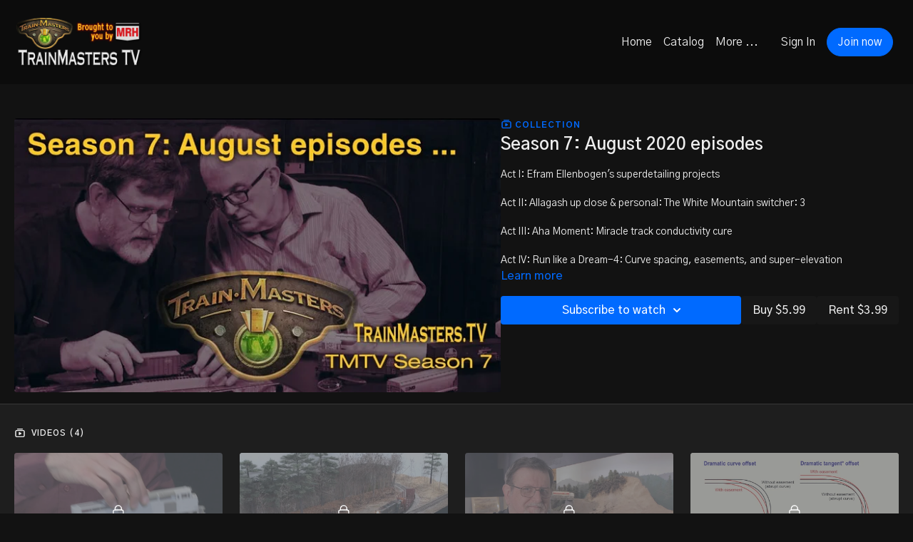

--- FILE ---
content_type: text/vnd.turbo-stream.html; charset=utf-8
request_url: https://trainmasters.tv/programs/august-2020.turbo_stream?playlist_position=sidebar&preview=false
body_size: -46
content:
<!DOCTYPE html><html><head><meta name="csrf-param" content="authenticity_token" />
<meta name="csrf-token" content="u2YKyMRq97th1THKRAD8C3MMFcgvW-Z-wH5utZXqJREZ6pTMvKxRbriT86Z9m3ktnp4IHsxRuHt1dKQ6k-9ddQ" /></head><body><turbo-stream action="update" target="program_show"><template>
  <turbo-frame id="program_player">
      <turbo-frame id="program_collection_homepage" src="/programs/august-2020/collection_homepage?playlist_position=sidebar&amp;preview=false">
</turbo-frame></turbo-frame></template></turbo-stream></body></html>

--- FILE ---
content_type: text/vnd.turbo-stream.html; charset=utf-8
request_url: https://trainmasters.tv/programs/august-2020/collection_homepage?playlist_position=sidebar&preview=false
body_size: 25549
content:
<turbo-stream action="update" target="program_collection_homepage"><template><div class="hidden"
     data-controller="integrations"
     data-integrations-facebook-pixel-enabled-value="true"
     data-integrations-google-tag-manager-enabled-value="false"
     data-integrations-google-analytics-enabled-value="false"
>
  <span class="hidden"
        data-integrations-target="gTag"
        data-event="ViewContent"
        data-payload-attributes='["content_name"]'
        data-payload-values='[&quot;Season 7: August 2020 episodes&quot;]'
  ></span>
  <span class="hidden"
        data-integrations-target="fbPx"
        data-event="ViewContent"
        data-payload-attributes='["content_name"]'
        data-payload-values='[&quot;Season 7: August 2020 episodes&quot;]'
  ></span>
</div>

<div class="collection pt-0 lg:pt-4">
    <div
      class='container hotwired'
      id="collection_cover"
      data-controller="program program-details-modal"
      data-program-id="669167"
    >
      
<ds-modal no-background="" size="small" with-close-icon id="more-details-modal" data-action="close->program-details-modal#closeDetailModal">
  <div class="bg-ds-default">
    <div class="p-6 pb-0 max-h-[calc(100vh-190px)] overflow-y-auto">
      <p class="text-ds-default text-ds-large-bold mb-4">Season 7: August 2020 episodes</p>
      <p class="text-ds-small-semi-bold-uppercase text-ds-muted mb-4">About</p>
      <div class="content-description text-ds-base-regular text-ds-default mb-6" data-program-details-modal-target="modalContent"></div>
      <div class="p-4 bg-ds-overlay flex flex-col gap-2 rounded overflow-x-auto">
        <div class="flex w-full gap-2">
          <div class="text-ds-small-medium text-ds-default w-[100px]">Released</div>
          <div class="text-ds-small-regular text-ds-default">September 2020</div>
        </div>
      </div>
    </div>
    <div class="text-right p-6 pt-2">
      <ds-button variant="primary" onclick="document.getElementById('more-details-modal').close()">Close</ds-button>
    </div>
  </div>
</ds-modal>

<div class="flex flex-col lg:flex-row gap-x-12 mb-6 lg:mb-0">
    <div class="h-full w-full lg:w-[55%] relative">
        <img
          src="https://alpha.uscreencdn.com/images/programs/669167/horizontal/102_2Fcatalog_image_2F669167_2FKdKyiccBTt6AgwcBT5x2_08.Aug-TMTV-season7.jpg?auto=webp&width=700"
          srcset="https://alpha.uscreencdn.com/images/programs/669167/horizontal/102_2Fcatalog_image_2F669167_2FKdKyiccBTt6AgwcBT5x2_08.Aug-TMTV-season7.jpg?auto=webp&width=700,
                  https://alpha.uscreencdn.com/images/programs/669167/horizontal/102_2Fcatalog_image_2F669167_2FKdKyiccBTt6AgwcBT5x2_08.Aug-TMTV-season7.jpg?auto=webp&width=1050 2x"
          alt="Season 7: August 2020 episodes"
          class="aspect-video rounded h-auto w-full"
        >
    </div>
  <div id="program_about" class="w-full lg:w-[45%] lg:mb-5">
      <p class="text-primary text-ds-tiny-bold-uppercase mb-1 mt-4 lg:mt-0">
        <ds-icon class="inline-block align-sub" size="16px" name='playlist'></ds-icon> Collection
      </p>
      <h1 class="text-ds-title-2-semi-bold mt-2 lg:mt-0">
        Season 7: August 2020 episodes
      </h1>
    <div class="mt-4 text-ds-small-regular">
      <div aria-expanded=true class="content-description line-clamp-3 max-h-[60px] xl:line-clamp-[7] xl:max-h-[140px] xl:aria-expanded:line-clamp-[11] xl:aria-expanded:max-h-[220px]" data-program-details-modal-target="description">
        <p>Act I: Efram Ellenbogen's superdetailing projects</p><p><br></p><p>Act II: Allagash up close &amp; personal: The White Mountain switcher: 3</p><p><br></p><p>Act III: Aha Moment: Miracle track conductivity cure</p><p><br></p><p>Act IV: Run like a Dream-4: Curve spacing, easements, and super-elevation</p>
      </div>
      <ds-button variant="text" data-action="click->program-details-modal#openDetailModal" class="cursor-pointer">Learn more</ds-button>
    </div>
    <div class="mt-4 flex flex-col sm:flex-row gap-2 ">
            <ds-dropdown data-test="subscriptions-list" float="center" sm="float:left" class="w-full">
              <ds-button class="w-full" slot="control" variant="primary">
                  <span class="hidden lg:!block  xl:!hidden">
                    Subscribe
                  </span>
                  <span class="xl:!block lg:hidden">
                    Subscribe to watch
                  </span>
                <ds-icon slot="after" name="chevron-down"></ds-icon>
              </ds-button>
              <div
                slot="content"
                class="p-6 pt-4 w-screen max-w-screen-md sm:max-w-lg box-border sm:w-auto"
              >
                <p class="text-ds-small-regular mb-4">Select a membership:</p>
                  <a
                    href="/checkout/new?o=3435"
                    data-turbo-frame="_top"
                    class="mb-4 last:mb-0 rounded w-full border border-solid border-ds-default flex hover:opacity-70 transition-opacity"
                  >
                      <div class="h-[4rem] sm:h-[7rem] max-w-[112px] w-full sm:max-w-[192px] flex shrink-0">
                        <img class="h-full max-w-full max-h-full rounded-l mr-auto" src="https://alpha.uscreencdn.com/images/offer/3435/big_data_2Fimages_2FIbppmkA9SxSgxVjtBbU1_monthly-member.png">
                      </div>
                    <div class="py-1 px-2 sm:px-3 sm:py-3 flex flex-col items-start justify-center w-full">
                      <p class="text-ds-tiny-bold-uppercase text-primary">
                        Monthly
                      </p>
                      <p class="!hidden sm:!block text-ds-tiny-regular mb-1 max-x-[2rem] overflow-hidden">
                        Monthly - all access (4.99 / month)
                      </p>
                        <span class="text-ds-base-semi-bold">
                          USD $4.99/month
                        </span>
                    </div>
                  </a>
                  <a
                    href="/checkout/new?o=26175"
                    data-turbo-frame="_top"
                    class="mb-4 last:mb-0 rounded w-full border border-solid border-ds-default flex hover:opacity-70 transition-opacity"
                  >
                      <div class="h-[4rem] sm:h-[7rem] max-w-[112px] w-full sm:max-w-[192px] flex shrink-0">
                        <img class="h-full max-w-full max-h-full rounded-l mr-auto" src="https://alpha.uscreencdn.com/images/offer/26175/102_2Foffer_image_2Fc6PzerARvOaLjltKCFnA_yearly-member.png">
                      </div>
                    <div class="py-1 px-2 sm:px-3 sm:py-3 flex flex-col items-start justify-center w-full">
                      <p class="text-ds-tiny-bold-uppercase text-primary">
                        Annually
                      </p>
                      <p class="!hidden sm:!block text-ds-tiny-regular mb-1 max-x-[2rem] overflow-hidden">
                        1 Yr TMTV - full video library access - (22.99/year)
                      </p>
                        <span class="text-ds-base-semi-bold">
                          USD $22.99/year
                        </span>
                    </div>
                  </a>
              </div>
            </ds-dropdown>
          <ds-button class="shrink-0" href="/checkout/new?o=p669167" variant="regular" data-turbo-frame="_top">
            Buy $5.99</ds-button>
          <ds-button class="shrink-0" href="/checkout/new?o=rp669167" variant="regular" data-turbo-frame="_top">
            Rent $3.99</ds-button>
    </div>
  </div>
</div>

    </div>

  <div class="collection-videos relative bg-ds-inset border-y border-ds-default mt-4" id="program_playlist">
    <div class="container">
      <div
        class="py-8"
        data-area="playlist"
        data-controller="playlist-modal"
        data-playlist-modal-root-url-value="https://trainmasters.tv"
      >
          <ds-modal
            id="free-video-modal"
            size="large"
            with-close-icon
            close-icon-in-backdrop
            no-background
            
            data-action="close->playlist-modal#stopVideo"
            data-playlist-modal-target="modal"
          >
            <div data-controller="integrations"
                 data-integrations-facebook-pixel-enabled-value="true"
                 data-integrations-google-tag-manager-enabled-value="false"
                 data-integrations-google-analytics-enabled-value="false"
                 class="bg-ds-subtle"
            >
              <turbo-frame id="free_program"></turbo-frame>            </div>
          </ds-modal>

        <div class="flex items-center justify-between mb-5">
          <p class="collection-videos-counter text-ds-tiny-semi-bold-uppercase" data-area="counter">
            <ds-icon size="16px" class="pr-1 inline-block align-bottom" name='playlist'></ds-icon>
            Videos (4)
          </p>
        </div>
          <div class="playlist-divider mt-4 mb-3 md:hidden col-span-full" data-area="playlist-divider">
            
          </div>
            <ds-swiper
              initial-slide="0"
              class="md:hidden"
              md="disabled:true"
              overflow-visible
              options="{&quot;slidesPerView&quot;:2.3,&quot;spaceBetween&quot;:8}"
            >
                <swiper-slide>
                    <div class="content-item block pointer-events-none swiper-slide" data-cid="1279359">
    <div class="content-item-video relative">
      <div aria-hidden="true" style="padding-bottom: 56%;"></div>
      <img alt="20-08.1 Catching up with Efram" class="rounded absolute object-cover h-full w-full top-0 left-0" style="opacity: 1;" srcset="https://alpha.uscreencdn.com/images/programs/583152/horizontal/thumbnail.jpg?auto=webp&amp;width=350 350w, https://alpha.uscreencdn.com/images/programs/583152/horizontal/thumbnail.jpg?auto=webp&amp;width=700 700w, https://alpha.uscreencdn.com/images/programs/583152/horizontal/thumbnail.jpg?auto=webp&amp;width=1050 1050w" loading="lazy" decoding="async" src="https://alpha.uscreencdn.com/images/programs/583152/horizontal/thumbnail.jpg" />
      <div class="badge flex justify-center items-center text-white content-card-badge">
        <span class="badge-item">36:27</span>
      </div>
      <div class="absolute flex items-center justify-center inset-0 bg-transparent-light text-white rounded" data-test="lock-icon">
        <svg xmlns="http://www.w3.org/2000/svg" viewBox="0 0 18 20" data-area="lock-icon" height="18" width="20"><g fill="none" fill-rule="evenodd" stroke="currentColor" stroke-linecap="round" stroke-linejoin="round" stroke-width="1.5"><path d="M13.927 18.872H3.634C2.18 18.872 1 17.727 1 16.312V10.35c0-1.413 1.18-2.56 2.634-2.56h10.293c1.455 0 2.634 1.147 2.634 2.56v5.964c0 1.414-1.179 2.56-2.634 2.56z"></path><path d="M3.81 7.79V5.83C3.81 3.162 6.035 1 8.78 1c2.746 0 4.97 2.162 4.97 4.829V7.79"></path></g></svg>

      </div>
    </div>
    <p class="content-item-title mt-2 text-ds-base-regular truncate" title="20-08.1 Catching up with Efram">20-08.1 Catching up with Efram</p>
    <p class="content-item-description text-ds-muted text-ds-small-regular line-clamp-2 h-10"></p>
  </div>

                </swiper-slide>
                <swiper-slide>
                    <div class="content-item block pointer-events-none swiper-slide" data-cid="1279360">
    <div class="content-item-video relative">
      <div aria-hidden="true" style="padding-bottom: 56%;"></div>
      <img alt="20-08.2 - White Mtn Switcher part 3.mp4" class="rounded absolute object-cover h-full w-full top-0 left-0" style="opacity: 1;" srcset="https://alpha.uscreencdn.com/images/programs/598123/horizontal/thumbnail.jpg?auto=webp&amp;width=350 350w, https://alpha.uscreencdn.com/images/programs/598123/horizontal/thumbnail.jpg?auto=webp&amp;width=700 700w, https://alpha.uscreencdn.com/images/programs/598123/horizontal/thumbnail.jpg?auto=webp&amp;width=1050 1050w" loading="lazy" decoding="async" src="https://alpha.uscreencdn.com/images/programs/598123/horizontal/thumbnail.jpg" />
      <div class="badge flex justify-center items-center text-white content-card-badge">
        <span class="badge-item">42:22</span>
      </div>
      <div class="absolute flex items-center justify-center inset-0 bg-transparent-light text-white rounded" data-test="lock-icon">
        <svg xmlns="http://www.w3.org/2000/svg" viewBox="0 0 18 20" data-area="lock-icon" height="18" width="20"><g fill="none" fill-rule="evenodd" stroke="currentColor" stroke-linecap="round" stroke-linejoin="round" stroke-width="1.5"><path d="M13.927 18.872H3.634C2.18 18.872 1 17.727 1 16.312V10.35c0-1.413 1.18-2.56 2.634-2.56h10.293c1.455 0 2.634 1.147 2.634 2.56v5.964c0 1.414-1.179 2.56-2.634 2.56z"></path><path d="M3.81 7.79V5.83C3.81 3.162 6.035 1 8.78 1c2.746 0 4.97 2.162 4.97 4.829V7.79"></path></g></svg>

      </div>
    </div>
    <p class="content-item-title mt-2 text-ds-base-regular truncate" title="20-08.2 - White Mtn Switcher part 3.mp4">20-08.2 - White Mtn Switcher part 3.mp4</p>
    <p class="content-item-description text-ds-muted text-ds-small-regular line-clamp-2 h-10"></p>
  </div>

                </swiper-slide>
                <swiper-slide>
                    <div class="content-item block pointer-events-none swiper-slide" data-cid="1279361">
    <div class="content-item-video relative">
      <div aria-hidden="true" style="padding-bottom: 56%;"></div>
      <img alt="20-08.3 - Track conductivity cure" class="rounded absolute object-cover h-full w-full top-0 left-0" style="opacity: 1;" srcset="https://alpha.uscreencdn.com/images/programs/625293/horizontal/thumbnail.jpg?auto=webp&amp;width=350 350w, https://alpha.uscreencdn.com/images/programs/625293/horizontal/thumbnail.jpg?auto=webp&amp;width=700 700w, https://alpha.uscreencdn.com/images/programs/625293/horizontal/thumbnail.jpg?auto=webp&amp;width=1050 1050w" loading="lazy" decoding="async" src="https://alpha.uscreencdn.com/images/programs/625293/horizontal/thumbnail.jpg" />
      <div class="badge flex justify-center items-center text-white content-card-badge">
        <span class="badge-item">05:35</span>
      </div>
      <div class="absolute flex items-center justify-center inset-0 bg-transparent-light text-white rounded" data-test="lock-icon">
        <svg xmlns="http://www.w3.org/2000/svg" viewBox="0 0 18 20" data-area="lock-icon" height="18" width="20"><g fill="none" fill-rule="evenodd" stroke="currentColor" stroke-linecap="round" stroke-linejoin="round" stroke-width="1.5"><path d="M13.927 18.872H3.634C2.18 18.872 1 17.727 1 16.312V10.35c0-1.413 1.18-2.56 2.634-2.56h10.293c1.455 0 2.634 1.147 2.634 2.56v5.964c0 1.414-1.179 2.56-2.634 2.56z"></path><path d="M3.81 7.79V5.83C3.81 3.162 6.035 1 8.78 1c2.746 0 4.97 2.162 4.97 4.829V7.79"></path></g></svg>

      </div>
    </div>
    <p class="content-item-title mt-2 text-ds-base-regular truncate" title="20-08.3 - Track conductivity cure">20-08.3 - Track conductivity cure</p>
    <p class="content-item-description text-ds-muted text-ds-small-regular line-clamp-2 h-10"></p>
  </div>

                </swiper-slide>
                <swiper-slide>
                    <div class="content-item block pointer-events-none swiper-slide" data-cid="1279362">
    <div class="content-item-video relative">
      <div aria-hidden="true" style="padding-bottom: 56%;"></div>
      <img alt="20-08.4 - Run like a dream episode 4" class="rounded absolute object-cover h-full w-full top-0 left-0" style="opacity: 1;" srcset="https://alpha.uscreencdn.com/images/programs/638758/horizontal/thumbnail.jpg?auto=webp&amp;width=350 350w, https://alpha.uscreencdn.com/images/programs/638758/horizontal/thumbnail.jpg?auto=webp&amp;width=700 700w, https://alpha.uscreencdn.com/images/programs/638758/horizontal/thumbnail.jpg?auto=webp&amp;width=1050 1050w" loading="lazy" decoding="async" src="https://alpha.uscreencdn.com/images/programs/638758/horizontal/thumbnail.jpg" />
      <div class="badge flex justify-center items-center text-white content-card-badge">
        <span class="badge-item">26:55</span>
      </div>
      <div class="absolute flex items-center justify-center inset-0 bg-transparent-light text-white rounded" data-test="lock-icon">
        <svg xmlns="http://www.w3.org/2000/svg" viewBox="0 0 18 20" data-area="lock-icon" height="18" width="20"><g fill="none" fill-rule="evenodd" stroke="currentColor" stroke-linecap="round" stroke-linejoin="round" stroke-width="1.5"><path d="M13.927 18.872H3.634C2.18 18.872 1 17.727 1 16.312V10.35c0-1.413 1.18-2.56 2.634-2.56h10.293c1.455 0 2.634 1.147 2.634 2.56v5.964c0 1.414-1.179 2.56-2.634 2.56z"></path><path d="M3.81 7.79V5.83C3.81 3.162 6.035 1 8.78 1c2.746 0 4.97 2.162 4.97 4.829V7.79"></path></g></svg>

      </div>
    </div>
    <p class="content-item-title mt-2 text-ds-base-regular truncate" title="20-08.4 - Run like a dream episode 4">20-08.4 - Run like a dream episode 4</p>
    <p class="content-item-description text-ds-muted text-ds-small-regular line-clamp-2 h-10"></p>
  </div>

                </swiper-slide>
            </ds-swiper>
        <ds-show-more
          style="--ds-show-more-fade-color: transparent;"
          content-not-clickable
          class="!hidden md:!block"
          float="center"
          disabled="true"
          once
          max-height="550"
          md="disabled:false"
          lg="max-height:900"
        >
          <ds-button slot="button" class="collection-videos-button mt-6">Show all videos</ds-button>
          <div slot="content" class="grid grid-cols-2 md:grid-cols-3 lg:grid-cols-4 gap-6" data-area="chapters">
                <div class="content-item block pointer-events-none" data-cid="1279359">
    <div class="content-item-video relative">
      <div aria-hidden="true" style="padding-bottom: 56%;"></div>
      <img alt="20-08.1 Catching up with Efram" class="rounded absolute object-cover h-full w-full top-0 left-0" style="opacity: 1;" srcset="https://alpha.uscreencdn.com/images/programs/583152/horizontal/thumbnail.jpg?auto=webp&amp;width=350 350w, https://alpha.uscreencdn.com/images/programs/583152/horizontal/thumbnail.jpg?auto=webp&amp;width=700 700w, https://alpha.uscreencdn.com/images/programs/583152/horizontal/thumbnail.jpg?auto=webp&amp;width=1050 1050w" loading="lazy" decoding="async" src="https://alpha.uscreencdn.com/images/programs/583152/horizontal/thumbnail.jpg" />
      <div class="badge flex justify-center items-center text-white content-card-badge">
        <span class="badge-item">36:27</span>
      </div>
      <div class="absolute flex items-center justify-center inset-0 bg-transparent-light text-white rounded" data-test="lock-icon">
        <svg xmlns="http://www.w3.org/2000/svg" viewBox="0 0 18 20" data-area="lock-icon" height="18" width="20"><g fill="none" fill-rule="evenodd" stroke="currentColor" stroke-linecap="round" stroke-linejoin="round" stroke-width="1.5"><path d="M13.927 18.872H3.634C2.18 18.872 1 17.727 1 16.312V10.35c0-1.413 1.18-2.56 2.634-2.56h10.293c1.455 0 2.634 1.147 2.634 2.56v5.964c0 1.414-1.179 2.56-2.634 2.56z"></path><path d="M3.81 7.79V5.83C3.81 3.162 6.035 1 8.78 1c2.746 0 4.97 2.162 4.97 4.829V7.79"></path></g></svg>

      </div>
    </div>
    <p class="content-item-title mt-2 text-ds-base-regular truncate" title="20-08.1 Catching up with Efram">20-08.1 Catching up with Efram</p>
    <p class="content-item-description text-ds-muted text-ds-small-regular line-clamp-2 max-h-10"></p>
  </div>

                <div class="content-item block pointer-events-none" data-cid="1279360">
    <div class="content-item-video relative">
      <div aria-hidden="true" style="padding-bottom: 56%;"></div>
      <img alt="20-08.2 - White Mtn Switcher part 3.mp4" class="rounded absolute object-cover h-full w-full top-0 left-0" style="opacity: 1;" srcset="https://alpha.uscreencdn.com/images/programs/598123/horizontal/thumbnail.jpg?auto=webp&amp;width=350 350w, https://alpha.uscreencdn.com/images/programs/598123/horizontal/thumbnail.jpg?auto=webp&amp;width=700 700w, https://alpha.uscreencdn.com/images/programs/598123/horizontal/thumbnail.jpg?auto=webp&amp;width=1050 1050w" loading="lazy" decoding="async" src="https://alpha.uscreencdn.com/images/programs/598123/horizontal/thumbnail.jpg" />
      <div class="badge flex justify-center items-center text-white content-card-badge">
        <span class="badge-item">42:22</span>
      </div>
      <div class="absolute flex items-center justify-center inset-0 bg-transparent-light text-white rounded" data-test="lock-icon">
        <svg xmlns="http://www.w3.org/2000/svg" viewBox="0 0 18 20" data-area="lock-icon" height="18" width="20"><g fill="none" fill-rule="evenodd" stroke="currentColor" stroke-linecap="round" stroke-linejoin="round" stroke-width="1.5"><path d="M13.927 18.872H3.634C2.18 18.872 1 17.727 1 16.312V10.35c0-1.413 1.18-2.56 2.634-2.56h10.293c1.455 0 2.634 1.147 2.634 2.56v5.964c0 1.414-1.179 2.56-2.634 2.56z"></path><path d="M3.81 7.79V5.83C3.81 3.162 6.035 1 8.78 1c2.746 0 4.97 2.162 4.97 4.829V7.79"></path></g></svg>

      </div>
    </div>
    <p class="content-item-title mt-2 text-ds-base-regular truncate" title="20-08.2 - White Mtn Switcher part 3.mp4">20-08.2 - White Mtn Switcher part 3.mp4</p>
    <p class="content-item-description text-ds-muted text-ds-small-regular line-clamp-2 max-h-10"></p>
  </div>

                <div class="content-item block pointer-events-none" data-cid="1279361">
    <div class="content-item-video relative">
      <div aria-hidden="true" style="padding-bottom: 56%;"></div>
      <img alt="20-08.3 - Track conductivity cure" class="rounded absolute object-cover h-full w-full top-0 left-0" style="opacity: 1;" srcset="https://alpha.uscreencdn.com/images/programs/625293/horizontal/thumbnail.jpg?auto=webp&amp;width=350 350w, https://alpha.uscreencdn.com/images/programs/625293/horizontal/thumbnail.jpg?auto=webp&amp;width=700 700w, https://alpha.uscreencdn.com/images/programs/625293/horizontal/thumbnail.jpg?auto=webp&amp;width=1050 1050w" loading="lazy" decoding="async" src="https://alpha.uscreencdn.com/images/programs/625293/horizontal/thumbnail.jpg" />
      <div class="badge flex justify-center items-center text-white content-card-badge">
        <span class="badge-item">05:35</span>
      </div>
      <div class="absolute flex items-center justify-center inset-0 bg-transparent-light text-white rounded" data-test="lock-icon">
        <svg xmlns="http://www.w3.org/2000/svg" viewBox="0 0 18 20" data-area="lock-icon" height="18" width="20"><g fill="none" fill-rule="evenodd" stroke="currentColor" stroke-linecap="round" stroke-linejoin="round" stroke-width="1.5"><path d="M13.927 18.872H3.634C2.18 18.872 1 17.727 1 16.312V10.35c0-1.413 1.18-2.56 2.634-2.56h10.293c1.455 0 2.634 1.147 2.634 2.56v5.964c0 1.414-1.179 2.56-2.634 2.56z"></path><path d="M3.81 7.79V5.83C3.81 3.162 6.035 1 8.78 1c2.746 0 4.97 2.162 4.97 4.829V7.79"></path></g></svg>

      </div>
    </div>
    <p class="content-item-title mt-2 text-ds-base-regular truncate" title="20-08.3 - Track conductivity cure">20-08.3 - Track conductivity cure</p>
    <p class="content-item-description text-ds-muted text-ds-small-regular line-clamp-2 max-h-10"></p>
  </div>

                <div class="content-item block pointer-events-none" data-cid="1279362">
    <div class="content-item-video relative">
      <div aria-hidden="true" style="padding-bottom: 56%;"></div>
      <img alt="20-08.4 - Run like a dream episode 4" class="rounded absolute object-cover h-full w-full top-0 left-0" style="opacity: 1;" srcset="https://alpha.uscreencdn.com/images/programs/638758/horizontal/thumbnail.jpg?auto=webp&amp;width=350 350w, https://alpha.uscreencdn.com/images/programs/638758/horizontal/thumbnail.jpg?auto=webp&amp;width=700 700w, https://alpha.uscreencdn.com/images/programs/638758/horizontal/thumbnail.jpg?auto=webp&amp;width=1050 1050w" loading="lazy" decoding="async" src="https://alpha.uscreencdn.com/images/programs/638758/horizontal/thumbnail.jpg" />
      <div class="badge flex justify-center items-center text-white content-card-badge">
        <span class="badge-item">26:55</span>
      </div>
      <div class="absolute flex items-center justify-center inset-0 bg-transparent-light text-white rounded" data-test="lock-icon">
        <svg xmlns="http://www.w3.org/2000/svg" viewBox="0 0 18 20" data-area="lock-icon" height="18" width="20"><g fill="none" fill-rule="evenodd" stroke="currentColor" stroke-linecap="round" stroke-linejoin="round" stroke-width="1.5"><path d="M13.927 18.872H3.634C2.18 18.872 1 17.727 1 16.312V10.35c0-1.413 1.18-2.56 2.634-2.56h10.293c1.455 0 2.634 1.147 2.634 2.56v5.964c0 1.414-1.179 2.56-2.634 2.56z"></path><path d="M3.81 7.79V5.83C3.81 3.162 6.035 1 8.78 1c2.746 0 4.97 2.162 4.97 4.829V7.79"></path></g></svg>

      </div>
    </div>
    <p class="content-item-title mt-2 text-ds-base-regular truncate" title="20-08.4 - Run like a dream episode 4">20-08.4 - Run like a dream episode 4</p>
    <p class="content-item-description text-ds-muted text-ds-small-regular line-clamp-2 max-h-10"></p>
  </div>

          </div>
        </ds-show-more>
      </div>
    </div>
  </div>

    <div class="collection-comments container">
      <div class="py-4 lg:py-8" id="comments_section_wrapper">
          <turbo-frame data-program-tabs-target="commentsContainer" class="community-page" id="program_comments" target="_top">
  <h3 class="comments-title font-medium text-xl">
    Comments on collection
    (<turbo-frame id="collection_669167_comments_count">0</turbo-frame>)
  </h3>
        <p class="pb-4">
            <a class="text-primary capitalize font-medium" href="/sign_in">sign in</a> to participate in the conversation
        </p>

    <div class="border-b border-ds-default"></div>

      <turbo-frame lazy="true" id="collection_669167_comments_section" src="/contents/669167/comments">

        <ds-icon name="placeholders/comment"></ds-icon>
</turbo-frame></turbo-frame>
      </div>
    </div>
</div>
</template></turbo-stream>

--- FILE ---
content_type: text/html; charset=utf-8
request_url: https://trainmasters.tv/contents/669167/comments
body_size: -336
content:
<turbo-frame id="collection_669167_comments_section" target="_top">
  <turbo-frame data-controller="anchor" data-anchor="comments" id="collection_669167_comments">
    

    <p class="hidden only:!block pt-4 text-ds-muted">No comments yet</p>
</turbo-frame>
</turbo-frame>

--- FILE ---
content_type: text/css; charset=utf-8
request_url: https://assets-gke.uscreencdn.com/theme_assets/102/theme.css?v=1739751966
body_size: 40133
content:
:root {
    --app-height: 100%;
}

[data-theme="light"] {
    --base-color: #232323;
    --inverse-color: #E9E9E9;
    --section-background-color: white;
    --dropdown-background-color: white;
    --dropdown-text-color: #232323;
    --footer-background-color: white;
    --text-color-description: #6E6E6E;
    --slider-color-dot: #6E6E6E;
    --slider-color-active-dot: #6E6E6E;
}

[data-theme="dark"] {
    --base-color: #EEEEEE;
    --inverse-color: #505050;
    --section-background-color: #121212;
    --dropdown-background-color: #505050;
    --dropdown-text-color: #EEEEEE;
    --footer-background-color: #121212;
    --text-color-description: #8A8A8A;
    --slider-color-dot: #EEEEEE;
    --slider-color-active-dot: #6E6E6E;
}

[data-header-theme="light"] {
    --header-text-color: #232323;
    --header-background-color: white;
}
[data-header-theme="dark"] {
    --header-text-color: #EEEEEE;
    --header-background-color: #121212;
}

body{
    font-family: var(--base-font);
    font-weight: 400;
    color: var(--base-color);
    background-color: var(--section-background-color);
}

.theme\:section{
    background: var(--section-background-color);
    position: relative;
    overflow: hidden;
    padding: 40px 0;
    color: var(--base-color);
}
@media (min-width: 1024px) {
    .theme\:section {
        padding: 64px 0;
    }
}
/* Container */
.container, .theme\:container {
    max-width: 100%;
    width: 100%;
    margin: 0 auto;
    box-sizing: border-box;
    padding: 0 20px;
}
@media (min-width: 768px) {
    .container, .theme\:container {
        max-width: 720px;
    }
}
@media (min-width: 1024px) {
    .container, .theme\:container {
        max-width: 960px;
    }
}
@media (min-width: 1280px) {
    .container, .theme\:container {
        max-width: 1280px;
    }
}
/* Image */
.theme\:image-container {
    height: 100%;
}
.theme\:image-container.square img {
    position: absolute;
    left: 0;
    top: 0;
    width: 100%;
    height: 100%;
    object-fit: cover;
    object-position: center;
}
.theme\:image-overlay {
    position: absolute;
    left: 0;
    right: 0;
    top: 0;
    bottom: 0;
}
/* Video */
.theme\:video{
    position: relative;
    overflow: hidden;
}
.theme\:video-poster{
    opacity: 1;
    transition: opacity .1s linear;
}
.theme\:video--play-button{
    position: absolute;
    left: 0;
    top: 0;
    bottom: 0;
    right: 0;
    z-index: 2;
    display: flex;
    align-items: center;
    justify-content: space-around;
}
.theme\:video--play-button button {
    border: none;
    outline: none;
    padding: 0;
    margin: 0;
    color: var(--primary-color);
}
.theme\:video-poster img{
    position: absolute;
    left: 0;
    top: 0;
    height: 100%;
    width: 100%;
    object-fit: cover;
    object-position: center top;
}
.theme\:video-overlay{
    position: absolute;
    left: 0;
    right: 0;
    top: 0;
    bottom: 0;
}

/* Theme typography */
.theme\:section-title {
    font-size: 1.5rem;
    text-align: center;
    line-height: 1.2;
    font-weight: 700;
    font-family: var(--heading-font);
    margin-bottom: 1.5rem;
}
.section-title-left {
    text-align: left;
}
.theme\:title {
    font-size: 1.5rem;
    line-height: 1.2;
    margin-bottom: 0.75rem;
    font-weight: 700;
    font-family: var(--heading-font);
}
.theme\:subtitle {
    font-size: 0.875rem;
    line-height: 1.35;
}
.theme\:paragraph {
    font-size: 1rem;
    line-height: 1.35;
    font-weight: 400;
}
.theme\:microcopy {
    font-size: 14px;
    line-height: 1.4;
    font-weight: 400;
}
@media (min-width: 1024px) {
    .theme\:section-title {
        font-size: 2.25rem;
        margin-bottom: 2rem;
    }
    .section-title-left-lg {
        text-align: left;
    }
    .theme\:title {
        font-size: 2.25rem;
        margin-bottom: 1rem;
    }
    .theme\:subtitle {
        font-size: 1rem;
    }
}

/* Button */
.theme\:button {
    display: inline-block;
    padding: 12px 24px;
    line-height: 1.55;
    text-decoration: none;
    box-sizing: border-box;
    text-align: center;
    color: var(--contrast-to-primary-color);
    position: relative;
    font-size: 1.125rem;
    font-weight: 600;
}
.button-bg {
     display: block;
     position: absolute;
     left: 0;
     top: 0;
     width: 100%;
     height: 100%;
     z-index: 1;
     opacity: 1;
     background: var(--primary-color);
     border: 1px solid var(--primary-color);
     border-radius: 52px;
 }
.button--secondary {
    color: var(--base-color);
    font-size: 1.125rem;
    white-space: nowrap;
    padding: 12px 24px;
}
.button--secondary .button-bg {
    border-color: var(--base-color);
    background-color: transparent;
}
@media (min-width: 1024px) {
    .theme\:button:hover .button-bg, .theme\:button:focus .button-bg {
        filter: brightness(0.9);
    }
    .button--secondary:hover .button-bg, .button--secondary:focus .button-bg {
        opacity: 0.8;
        filter: none;
    }
    .button--secondary:hover, .button--secondary:focus {
        opacity: 0.8;
    }
}
.button-content{
    position: relative;
    z-index: 2;
}
.button-margin:not(:first-child) {
    margin-top: 1rem;
}
@media (min-width: 1024px) {
    .button-margin:not(:first-child) {
        margin-top: 1.5rem;
    }
}

.theme\:link,
.theme\:navigation-url {
    text-decoration: none;
}

@media (min-width: 1024px) {
    .theme\:link:hover {
        text-decoration: none;
        color: inherit;
    }
    .theme\:navigation-url:hover {
        text-decoration: underline;
    }
}

.theme\:background-image {
    position: absolute;
    left: 0;
    right: 0;
    top: 0;
    bottom: 0;
    z-index: 0;
}

.theme\:background-image figure{
    height: 100%;
}

.theme\:background-image img{
    object-fit: cover;
    object-position: left top;
    width: 100%;
    height: 100%;
}

.color-black .theme\:button{
    color: black;
}

@media (max-width: 640px) {
    .theme\:title{
        font-size: 24px;
        line-height: 1.3;
    }
    .theme\:subtitle{
        font-size: 16px;
        line-height: 1.5;
    }
    .theme\:button{
        display: block;
    }
    .theme\:video-poster img:last-child{
        display: none;
    }
}

.page-content {
    flex: 0 0 100%;
    max-width: 100%;
    margin: 1.25rem 0;
}

.page {
    min-height: calc(100vh - 320px);
}

.page-content a {
    color: var(--primary-color);
}

.page-content a:hover {
    opacity: 0.9;
}

/*THEME IMAGE PLACEHOLDER*/
.image-empty {
    background-color: #f9f9f9;
}
[data-theme="dark"] .image-empty {
    background-color: #3b3b3b;
}
.image-empty .theme\:image-source[src=""] {
    display: none;
}
.image-placeholder {
    display: flex;
    justify-content: center;
    align-items: center;
    height: 100%;
}
.image-placeholder .theme\:image-source[src=""]{
    content: url("data:image/svg+xml,%3Csvg width='400' height='224' fill='none' xmlns='http://www.w3.org/2000/svg'%3E%3Cpath fill='%23F9F9F9' d='M0 0h400v224H0z'/%3E%3Cpath fill-rule='evenodd' clip-rule='evenodd' d='M176 84a8 8 0 0 0-8 8v40a8 8 0 0 0 8 8h48a8 8 0 0 0 8-8V92a8 8 0 0 0-8-8h-48Zm48 48h-48l16-32 12 24 8-16 12 24Z' fill='%23E9E9E9'/%3E%3C/svg%3E");
}
[data-theme="dark"] .image-placeholder .theme\:image-source[src=""]{
    content: url("data:image/svg+xml,%3Csvg width='400' height='224' fill='none' xmlns='http://www.w3.org/2000/svg'%3E%3Cpath fill='%233b3b3b' d='M0 0h400v224H0z'/%3E%3Cpath fill-rule='evenodd' clip-rule='evenodd' d='M176 84a8 8 0 0 0-8 8v40a8 8 0 0 0 8 8h48a8 8 0 0 0 8-8V92a8 8 0 0 0-8-8h-48Zm48 48h-48l16-32 12 24 8-16 12 24Z' fill='%23E9E9E9'/%3E%3C/svg%3E");
}

.theme\:image-container.square{
    width: 100%;
    padding-bottom: 100%;
    overflow: hidden;
    position: relative;
    margin: 0;
}

/*THEME HEADER*/
.theme\:header{
    position: relative;
    color: var(--header-text-color);
    background-color: rgba(0, 0, 0, 0.32);
    font-weight: 600;
    z-index: 11;
}
.header-outlined-link {
    color: var(--dropdown-text-color);
    font-weight: 400;
    width: 100%;
    padding: 0.75rem 1rem;
    border-radius: 100px;
    border-width: 1px;
    border-style: solid;
    border-color: var(--dropdown-text-color);
    display: block;
    text-align: center;
}
.header-logo {
    color: var(--header-text-color);
}
.theme\:header.transparent-header {
    position: absolute;
    top: 0;
    left: 0;
    right: 0;
    background-color: transparent;
}
body.overflow-hidden .theme\:header{
    position: fixed;
    top: 0;
    left: 0;
    width: 100%;
    z-index: 40;
}
.theme\:navigation ul {
    list-style: none;
    margin: 0;
    padding: 0;
}
.theme\:navigation li {
    list-style: none;
    margin: 0;
    padding: 0;
    position: relative;
    text-align: left;
}
.header .navigation-wrapper {
    flex: 1 0 0;
    overflow-y: auto;
    overflow-x: hidden;
    display: flex;
    justify-content: center;
    align-items: flex-start;
}
.theme\:navigation .navigation-list {
    display: flex;
    margin-left: -0.5rem;
    margin-right: -0.5rem;
}
.theme\:navigation .navigation-item {
    margin-left: 0.5rem;
    margin-right: 0.5rem;
    display: flex;
    align-items: center;
    flex-direction: column;
}
.navigation-item-link {
    display: block;
    white-space: nowrap;
    user-select: none;
    text-decoration: none;
}
.header .navigation-item-link {
    font-size: 1.125rem;
    color: var(--base-color);
    font-weight: normal;
}
.header .navigation-item {
    margin-bottom: 1.5rem;
}
.header .navigation-item:last-child {
    margin-bottom: 0;
}
@media (min-width: 1024px) {
    .header-outlined-link {
        width: auto;
        padding: 0;
        border-radius: 0;
        border-width: 0;
        color: var(--header-text-color);
    }
    .header-outlined-link:hover {
        color: var(--primary-color);
    }
    .header .navigation-item-link {
        font-size: 1rem;
        color: var(--header-text-color);
    }
    .header .navigation-item {
        margin-bottom: 0;
    }
    .navigation-item-link:hover {
        opacity: 0.8;
        color: inherit;
    }
    .header-logo:hover .header-logo-title {
        opacity: 0.8;
    }
}
.header-navigation .navigation-dropdown {
    margin-top: 1rem;
    display: none;
}
.navigation-item-opened .navigation-dropdown {
    display: block;
}
.navigation-arrow {
    display: inline-flex;
    margin-left: 0.5rem;
}
.navigation-item-opened .navigation-arrow {
    transform: rotateX(180deg);
}
@media (min-width: 1024px) {
    .navigation-item-with-dropdown:hover .navigation-dropdown {
        visibility: visible;
        opacity: 1;
    }
    .navigation-item-with-dropdown:hover .navigation-arrow {
        transform: rotateX(180deg);
    }
    .navigation-dropdown-list {
        box-shadow: 0px 1px 2px rgba(0, 0, 0, 0.06), 0px 1px 3px rgba(0, 0, 0, 0.1);
        border-radius: 8px;
        max-height: 8rem;
        overflow-y: auto;
        background: var(--dropdown-background-color);
        overflow-x: hidden;
    }
    .navigation-dropdown {
        min-width: 200px;
        position: absolute;
        visibility: hidden;
        opacity: 0;
        right: 0;
        top: 100%;
        padding-top: 8px;
        z-index: 3;
    }
    .header-navigation .navigation-dropdown {
        margin-top: 0;
        display: block;
    }
}

[dir="rtl"] .theme\:navigation-dropdown{
    right: inherit;
    left: 0;
}

@media (min-width: 1024px) {
    .navigation-dropdown-list {
        max-height: 12rem;
    }
}

.navigation-dropdown-link {
    padding: 0;
    position: relative;
    color: var(--dropdown-text-color);
    display: block;
    text-align: center;
}
.header .navigation-dropdown-link {
    font-size: 1.125rem;
}
.header .navigation-dropdown-item {
    margin-bottom: 1rem;
}
.header .navigation-dropdown-item:last-child {
    margin-bottom: 0;
}
.navigation-dropdown-link:hover {
    text-decoration: none;
}
.navigation-dropdown-link:hover:before,
.navigation-dropdown-link:focus:before{
    content: ' ';
    position: absolute;
    left: 0;
    top: 0;
    bottom: 0;
    right: 0;
    background: transparent;
    opacity: .1;
}

@media (min-width: 1024px) {
    .navigation-dropdown-link:hover:before,
    .navigation-dropdown-linkk:focus:before{
        background: var(--primary-color);
    }
    .navigation-dropdown-link {
        padding: 8px 16px;
    }
    .header .navigation-dropdown-link {
        font-size: 1rem;
    }
    .header .navigation-dropdown-item {
        margin-bottom: 0;
    }
}

.header--menu {
    flex: 1 1 0;
    display: flex;
    flex-wrap: wrap;
    justify-content: end;
    z-index: 2;
}
.header-navigation {
    display: none;
}
.header-navigation .navigation-list {
    justify-content: center;
    flex-direction: column;
    margin-top: auto;
    margin-bottom: auto;
}
.header--menu-hamburger {
    display: block;
}
.opened-menu .header--menu-hamburger {
    display: none;
}
.header--menu-close {
    display: none;
    color: var(--base-color);
}
.opened-menu .header--menu-close {
    display: block;
}

.header--menu-side {
    display: flex;
    justify-content: center;
}
.header--menu-account {
    display: flex;
    flex-direction: column;
    align-items: center;
    position: relative;
}
.menu-account-dropdown-item {
    margin-bottom: 1.5rem;
}
.header-menu-sign-out-link {
    display: none;
}
.header-mobile-sign-out-button {
    order: 3;
    margin-top: 1.5rem;
}
.header-cta {
    width: 100%;
    font-weight: normal;
}
.header-addon {
    display: none;
}
.navigation-avatar {
    display: none;
}
.header .navigation-avatar {
    display: flex;
    justify-content: center;
    margin-bottom: 1.5rem;
}
.theme\:navigation .header--menu-side {
    display: block;
}
.theme\:navigation .sign-in-list {
    display: grid;
    order: 3;
    gap: 1rem;
    margin-left: -0.5rem;
    margin-right: -0.5rem;
    margin-top: 1.5rem;
}
.sign-in-item {
    margin-left: 0.5rem;
    margin-right: 0.5rem;
}
.theme\:navigation .menu-account-dropdown-item {
    margin-bottom: 1.5rem;
}
.theme\:navigation .navigation-user-item {
    order: 0;
}
.opened-menu .header-navigation {
    position: fixed;
    display: flex;
    flex-direction: column;
    visibility: visible;
    opacity: 1;
    top: 0;
    left: 0;
    right: 0;
    z-index: -1;
    height: var(--app-height);
    background: var(--section-background-color);
    padding: 70px 20px 40px 20px;
    box-sizing: border-box;
}
.opened-menu {
    overflow: hidden;
}
.header-avatar {
    display: inline-flex;
    align-items: center;
}
.header-avatar-arrow {
    margin-left: 0.5rem;
}
[dir="rtl"] .header-avatar-arrow {
    margin-left: 0;
    margin-right: 0.5rem;
}
@media (min-width: 1024px) {
    .opened-menu {
        overflow: visible;
    }
    .opened-menu .header-navigation {
        position: relative;
        background: transparent;
        padding: 0;
        height: auto;
    }
    .header .navigation-wrapper {
        overflow-x: visible;
        overflow-y: visible;
        justify-content: flex-end;
    }
    .header .navigation-avatar,
    .header .navigation-user-item {
        display: none;
    }
    .theme\:navigation .menu-account-dropdown-item {
        margin-bottom: 0;
    }
    .theme\:navigation .header--menu-side, .theme\:navigation .sign-in-list {
        display: none;
    }
    .header--menu {
        padding: 0 1.5rem;
    }
    .header-addon {
        display: block;
        flex: 0 0 auto;
    }
    .header-cta {
        width: auto;
    }
    .header-menu-sign-out-link {
        display: block;
    }
    .header-mobile-sign-out-button {
        display: none;
    }
    .menu-account-dropdown-item {
        margin-bottom: 0;
    }
    .header--menu-side {
        order: 2;
        width: auto;
    }
    .header-navigation {
        display: flex;
        flex-wrap: wrap;
        flex: 1 0 0;
        justify-content: center;
    }
    .header--menu-sign-out {
        display: block;
    }
    .header-navigation .navigation-list {
        flex-direction: row;
        flex-wrap: wrap;
        align-items: center;
        justify-content: center;
    }
    .sign-in-list {
        display: flex;
        gap: 0;
        flex-direction: row;
        align-items: center;
        margin-top: 0;
    }
    .header-cta {
        padding: 0.5rem 1rem;
        font-size: 1rem;
    }
}


.header-logo-image img {
    object-fit: contain;
}

/*THEME FOOTER*/
.theme\:footer {
    background: var(--footer-background-color);
    color: var(--base-color);
}
.footer--copyright {
    grid-area: copyright;
}
.footer--copyright-link {
    line-height: 1;
    color: var(--base-color);
    font-size: 0.875rem;
}
.footer--services {
    grid-area: services;
}
.footer--social {
    grid-area: social;
}
.footer--menu {
    grid-area: menu;
    font-size: 0.875rem;
}
.footer--menu .navigation-dropdown {
    top: unset;
    bottom: 0;
    padding-top: 0;
    padding-bottom: 0;
}
.uscreen-block {
    grid-area: uscreen;
}
.footer-wrapper {
    position: relative;
    display: grid;
    align-items: center;
    justify-content: center;
    row-gap: 2.5rem;
    text-align: center;
    grid-template-columns: repeat(1, minmax(0, 1fr));
    grid-template-areas: "copyright"
    "menu"
    "social"
    "services"
    "uscreen";
}
.footer--menu .theme\:navigation .navigation-list {
    flex-wrap: wrap;
    justify-content: center;
    margin-top: -0.5rem;
}
.footer--menu .navigation-item-with-dropdown {
    width: 100%;
}
.footer--menu .navigation-item {
    margin-top: 0.5rem;
}
.footer--menu .navigation-dropdown-item {
    margin-top: 0.5rem;
}
@media (min-width: 1024px) {
    .footer--menu .navigation-dropdown-item {
        margin-top: 0;
    }
    .footer--menu .theme\:navigation .navigation-list {
        margin-top: 0;
    }
    .footer--menu .navigation-item-with-dropdown {
        width: auto;
    }
    .footer--menu .navigation-item {
        margin-top: 0;
    }
    .footer--menu .navigation-dropdown {
        padding-bottom: 1.5rem;
    }
    .footer-wrapper {
        text-align: left;
        grid-template-rows: repeat(2, 1fr);
        grid-template-columns: repeat(3, 1fr);
        grid-template-areas: "copyright services social"
                       "menu menu uscreen";
    }
}
.footer-wrapper:before {
    content: "";
    position: absolute;
    top: 0;
    left: 0;
    right: 0;
    height: 1px;
    background-color: #E9E9E9;
}
[data-theme="dark"] .footer-wrapper:before {
    background-color: #323232;
}
.footer--social {
    display: flex;
    justify-content: center;
    margin-left: -0.75rem;
    margin-right: -0.75rem;
}
@media (min-width: 1024px) {
    .footer--social {
        justify-content: flex-end;
    }
}
.footer--social-link {
    display: inline-flex;
    color: #000;
    margin-right: 0.75rem;
    margin-left: 0.75rem;
}
[data-theme="dark"] .footer--social-link {
    color: #EEEEEE;
}
.footer--social-link:hover {
    opacity: 0.9;
}
.footer--social-icon {
    height: 2rem;
    width: 2rem;
}
@media (min-width: 1024px) {
    .footer--social-icon {
        height: 1.5rem;
        width: 1.5rem;
    }
}

/* benefits */
[data-theme="light"] {
    --benefit-text-color: #6E6E6E;
}

[data-theme="dark"] {
    --text-color-description: #8A8A8A;
}
.benefit--title {
    font-weight: 600;
    margin-bottom: 12px;
}
.benefit--text {
    color: var(--benefit-text-color);
}
.benefits--row {
    display: flex;
    flex-wrap: wrap;
    justify-content: center;
    align-items: flex-start;
}
.benefits--card {
    text-align: center;
    margin-bottom: 24px;
    padding: 0 12px;
    width: 100%;
}
.benefits--cta  {
    text-align: center;
    margin-bottom: 24px;
}
.benefits--card .theme\:image{
  max-width: 112px;
  margin: 0 auto;
  margin-bottom: 24px;
}
@media (min-width: 768px) {
    .benefits--card {
        width: 50%;
    }
}

@media only screen and (max-width:639px) {
  .theme\:section.benefits {
    padding-bottom: 0;
  }
}

/*HERO BANNER SECTION*/
[data-hero-theme="light"] {
    --hero-text-color: #232323;
}
[data-hero-theme="dark"] {
    --hero-text-color: #fff;
}
.hero-banner {
    min-height: 619px;
    color: var(--hero-text-color);
    display: flex;
}
.hero-banner-container {
    display: flex;
    align-items: end;
    justify-content: flex-start;
}
.hero-banner--content{
    display: flex;
    justify-content: center;
    flex-direction: column;
    align-items: flex-start;
    position: relative;
    padding: 0;
    z-index: 2;
    text-align: left;
    max-width: 39.5rem;
}
.hero-banner-title {
    font-size: 2.25rem;
    margin-bottom: 0.75rem;
    line-height: 2.75rem;
    font-weight: 700;
}
.hero-banner-text {
    font-size: 1rem;
    line-height: 1.5rem;
}
.hero-banner-button {
    width: 100%;
    margin-top: 1.5rem;
}
.hero-banner--background-image {
    position: absolute;
    left: 0;
    right: 0;
    top: 0;
    bottom: 0;
}
.hero-banner--background-image img {
    object-position: center;
}
.hero-banner--background-image img {
    object-fit: cover;
    width: 100%;
    height: 100%;
}
.hero-banner--mobile-image {
    display: none;
}
@media (min-width: 1024px) {
    .hero-banner-container {
        align-items: center;
    }
    .hero-banner--content {
        padding: 75px 0;
    }
    .hero-banner {
        min-height: 724px;
    }
    .hero-banner-title {
        font-size: 4rem;
        margin-bottom: 1rem;
        line-height: 4rem;
    }
    .hero-banner-text {
        font-size: 1.125rem;
        line-height: 1.75rem;
    }
}
@media (min-width: 640px) {
    .hero-banner-button {
        width: auto;
    }
}

@media (max-width: 640px) {
    .hero-banner .theme\:video--play-button{
        display: flex;
    }

    .hero-banner--background-video video{
        display: none;
    }

    .hero-banner--background-video {
        display: none;
    }

    .hero-banner--mobile-image {
        display: block;
    }

    .hero-banner--content {
        padding-bottom: 0;
    }
}

/* GALLERY */
.slider--container .swiper-wrapper {
    position: relative;
    width: 100%;
    height: 100%;
    z-index: 1;
    display: flex;
    transition-property: transform;
    box-sizing: content-box;
}

.slider--container .swiper {
    margin-left: auto;
    margin-right: auto;
    position: relative;
    overflow: hidden;
    list-style: none;
    padding: 0;
    z-index: 1;
}

.slider--container .swiper-slide {
    flex-shrink: 0;
    width: 100%;
    height: 100%;
    position: relative;
    transition-property: transform;
    box-sizing: border-box;
}
.slider-dots.swiper-pagination {
    position: relative;
    padding-top: 2rem;
    line-height: 1;
    display: flex;
    visibility: visible;
    justify-content: center;
}
.hide-navigation .slider-dots.swiper-pagination {
    display: none;
}
@media (min-width: 1024px) {
    .slider-dots.swiper-pagination {
        padding-top: 2.5rem;
    }
}

.slider-dots.swiper-pagination .swiper-pagination-bullet {
    width: 8px;
    height: 8px;
    border-radius: 100%;
    margin: 0 4px;
    background-color: var(--slider-color-dot);
    opacity: 0.16;
}

.slider-dots.swiper-pagination .swiper-pagination-bullet.swiper-pagination-bullet-active {
    opacity: 1;
    background-color: var(--slider-color-active-dot);
}

.slider--container .swiper-button-item {
    display: none;
}

.slider--container.slider-with-navigation .swiper-button-item {
    background-color: transparent;
    background-image: url("data:image/svg+xml,%3Csvg width='11' height='18' viewBox='0 0 11 18' fill='none' xmlns='http://www.w3.org/2000/svg'%3E%3Cpath fill-rule='evenodd' clip-rule='evenodd' d='M3.41412 9.00007L10.707 1.70718L9.29277 0.292969L0.585693 9.00007L9.29277 17.7072L10.707 16.293L3.41412 9.00007Z' fill='%23232323'/%3E%3C/svg%3E%0A");
    background-repeat: no-repeat;
    background-position: 13px;
    width: 40px!important;
    height: 40px!important;
    border-radius: 50%;
    border: 1px solid var(--base-color);
    opacity: 1;
    padding: 0;
    transition: 0.2s;
    position: absolute;
    top: 50%;
    left: auto;
    margin-top: -21px;
    display: block;
}
.hide-navigation.slider--container.slider-with-navigation {
    padding-left: 0;
    padding-right: 0;
}
.hide-navigation.slider--container.slider-with-navigation .swiper-button-item {
    display: none;
}
.slider-with-navigation .swiper-button-item.swiper-button-disabled {
    opacity: .5;
    cursor: auto;
}

.slider-image--slide img {
    width: 100%;
}

.slider--container .swiper-button-item {
    display: none;
}

[data-theme="dark"] .slider--container .swiper-button-item{
    background-color: transparent;
    background-image: url("data:image/svg+xml,%3Csvg width='11' height='18' viewBox='0 0 11 18' fill='none' xmlns='http://www.w3.org/2000/svg'%3E%3Cpath fill-rule='evenodd' clip-rule='evenodd' d='M3.41412 9L10.707 1.7071L9.29277 0.292892L0.585693 9L9.29277 17.7071L10.707 16.2929L3.41412 9Z' fill='%23EEEEEE'/%3E%3C/svg%3E%0A");
}

.slider-with-navigation .swiper-button-prev{
    left: -55px;
    right: initial;
}

.slider-with-navigation .swiper-button-next{
    transform: rotate(180deg);
    right: -55px;
}

.slider-image--duration {
    font-size: 0.75rem;
    color: var(--white);
    background: rgba(0, 0, 0, 0.64);
    border-radius: 0.5rem;
    right: 0.5rem;
    bottom: 0.5rem;
    position: absolute;
    padding: 0.25rem 0.5rem;
    display: inline-flex;
    align-items: center;
}

.slider-rounded-images {
    text-align: center;
    margin-top: 0;
}
.slider-with-navigation.slider--container .swiper-button-next{
    right: -55px;
}
.slider-with-navigation.slider--container .swiper-button-prev{
    left: -55px;
}

.slider-rounded-images .slider-image--slide {
    display: flex;
    align-items: center;
    justify-content: center;
    box-sizing: border-box;
}

.slider-rounded-images .theme\:image {
    max-width: 96px;
    max-height: 96px;
    width: 100%;
    height: 100%;
}
.slider-title {
    font-size: 1rem;
    line-height: 1.5rem;
    font-weight: 600;
}
.slider-subtitle {
    font-size: 0.875rem;
    font-weight: 400;
    line-height: 1.25rem;
    color: var(--text-color-description);
}

@media (max-width: 1380px){
    .slider-with-navigation {
        padding-left: 60px;
        padding-right: 60px;
    }
}

@media (max-width: 1024px){
    .slider--container .swiper-button-item {
        display: none;
    }
    .slider-with-navigation {
        padding-left: 0;
        padding-right: 0;
    }
}

@media (max-width: 1023px) {
    .slider--container .swiper{
        overflow: visible;
    }

    .slider--container.slider-rounded-images .swiper{
        overflow: hidden;
    }
}
/* TEXT */
.text-block-center {
    text-align: center;
}
.text-block-left {
    text-align: left;
}

/* IMAGE_TEXT */
.image-text-list {
    display: flex;
    flex-wrap: wrap;
    align-items: stretch;
}
.image-text-content {
    flex: 1 0 0;
    display: flex;
    flex-direction: column;
    align-items: flex-start;
    justify-content: center;
    order: 2;
}
.image-text-image {
    width: 100%;
}
.image-text-image__left {
    order: 1;
    padding-bottom: 2rem;
}
.image-text-image__right {
    order: 3;
    padding-top: 2rem;
}
[dir="rtl"] .image-text-image.image-text-image__left {
    order: 3;
    padding-top: 2rem;
    padding-bottom: 0;
}
[dir="rtl"] .image-text-image.image-text-image__right {
    order: 1;
    padding-top: 0;
    padding-bottom: 2rem;
}
.image-text-image .theme\:image, .image-text img {
    width: 100%;
}
.image-text-image-wrapper {
    border-radius: 0.5rem;
    overflow: hidden;
    align-items: center;
    width: 100%;
    height: 100%;
    display: flex;
    position: relative;
}
.image-text-button {
    width: 100%;
}
@media (min-width: 768px) {
    .image-text-image {
        width: 50%;
    }
    .image-text-image__left {
        padding-right: 5rem;
        padding-bottom: 0;
        padding-top: 0;
    }
    .image-text-image__right {
        padding-left: 5rem;
        padding-top: 0;
        padding-bottom: 0;
    }
}
@media (min-width: 640px) {
    .image-text-button {
        text-align: left;
    }
    [dir="rtl"] .image-text-button {
        text-align: right;
    }
}

/* VIDEO */
.video-text-list {
    display: flex;
    flex-wrap: wrap;
    align-items: stretch;
}
.video-text-content {
    flex: 1 0 0;
    display: flex;
    flex-direction: column;
    align-items: flex-start;
    justify-content: center;
    order: 2;
}
.video-text-video__left {
    order: 1;
    padding-bottom: 2rem;
}
.video-text-video__right {
    order: 3;
    padding-top: 2rem;
}
[dir="rtl"] .video-text-video.video-text-video__left {
    order: 3;
    padding-top: 2rem;
    padding-bottom: 0;
}
[dir="rtl"] .video-text-video.video-text-video__right {
    order: 1;
    padding-top: 0;
    padding-bottom: 2rem;
}
.video-text-video-wrapper {
    border-radius: 0.5rem;
    overflow: hidden;
    align-items: center;
    width: 100%;
    height: 100%;
    display: flex;
    position: relative;
}
.video-text-button {
    text-align: center;
    width: 100%;
}
@media (min-width: 768px) {
    .video-text-video {
        width: 50%;
    }
    .video-text-video__left {
        padding-right: 5rem;
        padding-bottom: 0;
        padding-top: 0;
    }
    .video-text-video__right {
        padding-left: 5rem;
        padding-top: 0;
        padding-bottom: 0;
    }
}
@media (min-width: 640px) {
    .video-text-button {
        text-align: left;
    }
    [dir="rtl"] .video-text-button {
        text-align: right;
    }
}


[dir="rtl"] .image-text .text-center,
[dir="rtl"] .video-text .text-center {
    text-align: right;
}

/* TESTIMONIALS */

.slider-testimonial-name {
    padding-left: 16px;
}
.slider-rounded-images {
    text-align: center;
    margin-top: 0;
    padding-left: 60px;
    padding-right: 60px;
}
.testimonials .slider--container.slider-with-navigation .swiper-button-item {
    top: calc(50% - 20px);
}
.testimonials .slider-with-navigation.slider--container .swiper-button-next {
    right:  0;
}
.testimonials .slider-with-navigation.slider--container .swiper-button-prev {
    left:  0;
}
.slider-rounded-images .slider-image--slide {
    display: flex;
    align-items: center;
    justify-content: flex-start;
    padding: 32px 32px 16px 32px;
    background-color: #F9F9F9;
    border-radius: 0;
    border-top-left-radius: 4px;
    border-top-right-radius: 4px;
    margin-bottom: 0;
}
.slider-rounded-images .slider-subtitle {
    font-weight: 500;
    color: #232323;
}
.slider-rounded-images .theme\:image {
    max-width: 48px;
    max-height: 48px;
    width: 100%;
    height: 100%;
}

.slider-rounded-images .columns--card {
    padding: 0px 32px 32px 32px;
    background-color: #F9F9F9;
    border-bottom-left-radius: 4px;
    border-bottom-right-radius: 4px;
    text-align: left;
    box-sizing: border-box;
}

[data-theme="dark"] .slider-rounded-images .slider-image--slide,
[data-theme="dark"] .slider-rounded-images .columns--card {
    background-color: #323232;
}

[data-theme="dark"] .slider-rounded-images .slider-subtitle {
    color: #fff;
}

@media (max-width: 1024px) {
    .slider--container.slider-with-navigation .swiper-button-item {
        display: none;
    }
    .slider-rounded-images {
        padding-left: 0;
        padding-right: 0;
    }
}

[dir="rtl"] .slider-testimonial-name {
    padding-left: 0;
    padding-right: 16px;
}
[dir="rtl"] .slider-subtitle {
    text-align: right;
}

/* OTT TV */
.ott-tv-wrapper {
   position: relative;
}
.theme\:image.ott-tv-background {
    position: absolute;
    top: 1%;
    left: .7%;
    width: 98.6%;
    overflow: hidden;
}


/* OTT WATCH OFFLINE */
.ott-watch-offline-background {
    background-color: #f9f9f9;
}
[data-theme="dark"] .ott-watch-offline-background  {
    background-color: #3b3b3b;
}
.ott-watch-offline-wrapper {
    position: relative;
    max-width: 320px;
    margin: 0 auto;
}
.theme\:image.ott-watch-offline-device {
    position: relative;
    z-index: 2;
}
.theme\:image.ott-watch-offline-background {
    position: absolute;
    top: 3%;
    left: 4.6%;
    width: 90.9%;
    overflow: hidden;
    z-index: 1;
    border-top-left-radius: 10px;
    border-top-right-radius: 10px;
    height: 85%;
}

.ott-watch-offline-download {
    padding: 16px;
    background: #F9F9F9;
    border: 1px solid #E9E9E9;
    border-radius: 16px;
    display: flex;
    justify-content: flex-start;
    align-items: center;
    max-width: 377px;
    margin: 0 auto;
    margin-top: -44px;
    position: relative;
    z-index: 2;
}
.ott-watch-offline-download svg {
    margin-left: auto;
    margin-right: 0;
}
.ott-watch-offline-download-title {
    font-size: 18px;
}
.ott-watch-offline-download .theme\:subtitle {
    color: var(--primary-color);
}
.theme\:image.ott-watch-offline-download-image {
    width: 80px;
    height: 80px;
    margin-right: 16px;
    border-radius: 8px;
    overflow: hidden;
}

[data-theme="dark"] .ott-watch-offline-download {
    background-color: #323232;
    border-color: #505050;
}

[dir="rtl"] .theme\:image.ott-watch-offline-download-image {
    margin-right: 0;
    margin-left: 16px;
}

/* OTT WATCH OFFLINE */
.theme\:image.ott-devices-tv,
.theme\:image.ott-devices-laptop,
.theme\:image.ott-devices-phone,
.theme\:image.ott-devices-tablet {
    background-color: #f9f9f9;
}
[data-theme="dark"] .theme\:image.ott-devices-tv,
[data-theme="dark"] .theme\:image.ott-devices-laptop,
[data-theme="dark"] .theme\:image.ott-devices-phone,
[data-theme="dark"] .theme\:image.ott-devices-tablet  {
    background-color: #3b3b3b;
}

.ott-devices-wrapper,
.ott-devices-placeholder {
    position: relative;
    z-index: 2;
}

.ott-devices-tv,
.ott-devices-laptop,
.ott-devices-phone,
.ott-devices-tablet {
    position: absolute;
}

.theme\:image.ott-devices-tv {
    top: 8%;
    width: 77%;
    left: 11.48%;
}
.theme\:image.ott-devices-laptop {
    width: 34.6%;
    height: 40%;
    top: 56.5%;
    left: 4.5%;
    border-top-left-radius: 2px;
    border-top-right-radius: 2px;
    overflow: hidden;
}

.theme\:image.ott-devices-phone {
    width: 8.1%;
    top: 68.5%;
    left: 60.23%;
    border-radius: 4%;
    overflow: hidden;
    height: 31%;
}
.theme\:image.ott-devices-tablet {
    width: 26.5%;
    bottom: 1%;
    right: .5%;
    height: 36%;
}

/* PRICING */
.pricing-container {
    display: flex;
    flex-direction: column;
    align-items: center;
}
.pricing-list {
    margin-top: 0;
    max-width: 53rem;
}
.pricing-card {
    margin-bottom: 0.75rem;
    background-color: #F9F9F9;
    color: #232323;
    display: grid;
    gap: 2rem;
    align-items: center;
    padding: 1.5rem;
    border-radius: 1rem;
}
[data-theme="dark"] .pricing-card {
    background-color: #323232;
    color: #EEEEEE;
}
.pricing-card.featured {
    background-color: var(--primary-color);
}
.pricing-light.pricing-card.featured {
    color: #232323;
}
.pricing-dark.pricing-card.featured,
.pricing-dark.pricing-card.featured p {
    color: #EEEEEE;
}
.pricing-card .button--secondary {
    color: #232323;
}
[data-theme="dark"] .pricing-card .button--secondary {
    color: #EEEEEE;
}
.pricing-card .button--secondary .button-bg {
    border-color: #232323;
}
[data-theme="dark"] .pricing-card .button--secondary .button-bg {
    border-color: #EEEEEE;
}
.pricing-card.featured .button--secondary {
    color: var(--primary-color);
}
.pricing-card.featured .button--secondary .button-bg {
    border-color: #232323;
    background-color: #232323;
}
.pricing-dark.pricing-card.featured .button--secondary .button-bg {
    border-color: #EEEEEE;
    background-color: #EEEEEE;
}
.pricing-list .pricing-card:last-child {
    margin-bottom: 0;
}
.pricing-title {
    font-size: 1.5rem;
    margin-bottom: 0.5rem;
    font-weight: 700;
}

@media (min-width: 1024px) {
    .pricing-list {
        margin-top: 1.5rem;
    }
    .pricing-card {
        margin-bottom: 1rem;
        grid-template-columns: 1fr auto;
        padding: 2rem;
    }
    .pricing-list .pricing-card .button--secondary:hover .button-bg, .pricing-list .pricing-card .button--secondary:focus .button-bg {
        opacity: 1;
        filter: none;
        background-color: var(--primary-color);
    }
    .pricing-card .button--secondary:hover, .pricing-card .button--secondary:focus {
        opacity: 1;
    }
    .pricing-card .pricing-button-white:hover,
    .pricing-card .pricing-button-white:hover .button-bg,
    .pricing-card .pricing-button-white:focus,
    .pricing-card .pricing-button-white:focus .button-bg {
        color: #EEEEEE;
        border-color: var(--primary-color);
    }
    .pricing-card .pricing-button-dark:hover,
    .pricing-card .pricing-button-dark:hover .button-bg,
    .pricing-card .pricing-button-dark:focus,
    .pricing-card .pricing-button-dark:focus .button-bg {
        color: #232323;
        border-color: var(--primary-color);
    }
    .pricing-card.featured .button--secondary:hover, .pricing-card.featured .button--secondary:focus {
        color: #232323;
    }
    .pricing-dark.pricing-card.featured .button--secondary:hover, .pricing-dark.pricing-card.featured .button--secondary:focus {
        color: #EEEEEE;
    }
}

/* FAQ */
[data-theme="light"] {
    --faq-color-bg: #F9F9F9;
    --faq-content-text-color: #6E6E6E;
}
[data-theme="dark"] {
    --faq-color-bg: #323232;
    --faq-content-text-color: #ABABAB;
}
.faq-wrapper {
    max-width: 53rem;
    margin-left: auto;
    margin-right: auto;
}
.faq-list {
    display: grid;
    row-gap: 1rem;
}
.faq-item {
    background-color: var(--faq-color-bg);
    color: var(--base-color);
    border-radius: 0.5rem;
}
.faq-header {
    display: grid;
    grid-template-columns: 1fr auto;
    column-gap: 1.5rem;
    padding: 1.5rem;
    transition: all 0.4s ease-in-out;
    cursor: pointer;
}
.faq-title {
    font-size: 1.125rem;
    font-weight: 700;
}
.faq-content {
    height: 0;
    visibility: hidden;
    transition: all 0.4s ease-in-out;
    overflow: hidden;
}
.faq-content-wrapper {
    color: var(--faq-content-text-color);
    padding: 0.5rem 1.5rem 1.5rem 1.5rem;
}
.faq-opened .faq-header {
    padding-bottom: 0;
}
.faq-opened .faq-content {
    height: auto;
    visibility: visible;
}
.faq-opened .faq-arrow {
    transform: scaleY(-1);
}

/* DEVICES */
.platforms--content {
    max-width: 632px;
    margin-left: auto;
    margin-right: auto;
    text-align: center;
    margin-bottom: 2.5rem;
}
.platforms-svg {
    display: block;
    margin-left: auto;
    margin-right: auto;
    max-width: 100%;
    height: auto;
    margin-bottom: -1rem;
}
@media (min-width: 1024px) {
    .platforms--content {
        margin-bottom: 4rem;
    }
    .platforms-svg {
        margin-bottom: -2rem;
    }
}

/* swiper-carousel */
.swiper-carousel.swiper-initialized {
    margin-left: auto;
    margin-right: auto;
    position: relative;
    overflow: visible;
    list-style: none;
    padding: 0;
    z-index: 1;
}
.swiper-carousel.swiper-initialized .swiper-wrapper {
    position: relative;
    width: 100%;
    height: 100%;
    z-index: 1;
    display: flex;
    flex-wrap: nowrap;
    transition-property: transform;
    box-sizing: content-box;
}
.swiper-carousel.swiper-initialized .swiper-slide {
    flex-shrink: 0;
    height: 100%;
    position: relative;
    transition-property: transform;
}
.swiper-carousel .swiper-pagination {
    display: none;
}
.swiper-carousel.swiper-initialized .swiper-pagination {
    display: flex;
}
/* UTILS */
/*
  Some elements default styles are reset by Tailwind Preflight.
  Add .reset-tailwind-preflight class to your tag to restore reset elements styles with the following values
 */
.reset-tailwind-preflight ul, ol {
    padding-left: 2.5rem;
    margin-top: 1rem;
    margin-bottom: 1rem;
}
.reset-tailwind-preflight ul {
    list-style: disc outside;
}

.reset-tailwind-preflight ol {
    list-style: decimal outside;
}

.reset-tailwind-preflight p {
    margin-top: 1rem;
    margin-bottom: 1rem;
}

.reset-tailwind-preflight h1 {
    font-size: 3rem;
    line-height: 1;
}

.reset-tailwind-preflight h2 {
    font-size: 2.25rem;
    line-height: 2.5rem;
}

.reset-tailwind-preflight h3 {
    font-size: 1.875rem;
    line-height: 2.25rem;
}

.reset-tailwind-preflight h4 {
    font-size: 1.5rem;
    line-height: 2rem;
}

.reset-tailwind-preflight h5 {
    font-size: 1.25rem;
    line-height: 1.75rem;
}
